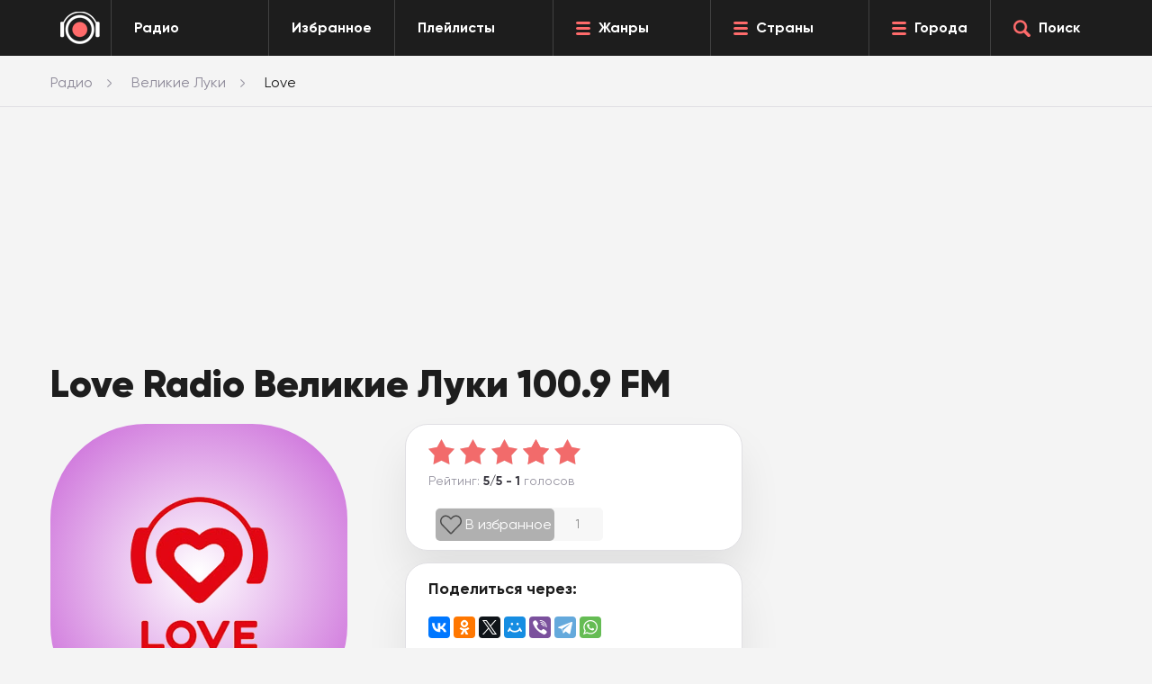

--- FILE ---
content_type: text/html; charset=UTF-8
request_url: https://topradio.me/velikie-luki/love
body_size: 11930
content:
<!DOCTYPE html>
<html class="no-js  page" itemscope itemtype="http://schema.org/RadioStation" lang="ru">
<head>
    <link itemprop="url" rel="canonical" href="https://topradio.me/velikie-luki/love">
    <meta charset="UTF-8" />
    <title>Love Radio Великие Луки 100.9 FM — слушать онлайн</title>
    <meta name="description" content="Слушайте радио Love в Великих Луках 100.9 FM &#9199;&#65039; онлайн прямой эфир в хорошем качестве, бесплатно и без регистрации на TopRadio.me."/>
    <meta itemprop="description" content="Слушайте радио Love в Великих Луках 100.9 FM &#9199;&#65039; онлайн прямой эфир в хорошем качестве, бесплатно и без регистрации на TopRadio.me.">
    <base href="https://topradio.me/" />
    <meta charset="utf-8">
    <meta http-equiv="X-UA-Compatible" content="IE=edge">
    <meta itemprop="priceRange" content="Бесплатно"/>
    <meta property="og:type" content="website">
    <meta property="og:url" content="https://topradio.me/velikie-luki/love">
    <meta property="og:title" content="Love Radio Великие Луки 100.9 FM — слушать онлайн">
    <meta property="og:description" content="Слушайте радио Love в Великих Луках 100.9 FM &#9199;&#65039; онлайн прямой эфир в хорошем качестве, бесплатно и без регистрации на TopRadio.me.">
    <meta property="og:image" content="assets/image/radio/180/">
    <meta name="viewport" content="width=device-width, initial-scale=1, maximum-scale=1" />
    
    <link rel="icon" href="favicon.ico" type="image/x-icon">
    <meta name="format-detection" content="telephone=no">
    <meta name="format-detection" content="date=no">
    <meta name="format-detection" content="address=no">
    <meta name="format-detection" content="email=no">
    <meta content="notranslate" name="google">

<script>

    document.addEventListener('DOMContentLoaded', function() {
      if (window.isMobile !== undefined) {
        // console.log(isMobile);
        if (isMobile.any) {
          var rootClasses = ' is-mobile';
          for (key in isMobile) {
            if (typeof isMobile[key] === 'boolean' && isMobile[key] && key !== 'any') rootClasses += ' is-mobile--' + key;
            if (typeof isMobile[key] === 'object' && key !== 'other') {
              for (type in isMobile[key]) {
                if (isMobile[key][type]) rootClasses += ' is-mobile--' + key + '-' + type;
              }
            }
          }
          document.documentElement.className += rootClasses;
        }
      } else {
        console.log('Классы для мобильных не добавлены: в сборке отсутствует isMobile.js');
      }
    });
    </script>
    <script>
        // Обеспечиваем поддержу XMLHttpRequest`а в IE
        var xmlVersions = new Array(
            "Msxml2.XMLHTTP.6.0",
            "MSXML2.XMLHTTP.3.0",
            "MSXML2.XMLHTTP",
            "Microsoft.XMLHTTP"
            );
        if( typeof XMLHttpRequest == "undefined" ) XMLHttpRequest = function() {
        	for(var i in xmlVersions)
        	{
        		try { return new ActiveXObject(xmlVersions[i]); }
        		catch(e) {}
        	}
        	throw new Error( "This browser does not support XMLHttpRequest." );
        };
        
        
        // Собственно, сам наш обработчик. 
        function myErrHandler(message, url, line, columnNo, error, tag = '')
        {
        	var server_url = 'logs.auto-messenger.ru/api/logs';
        	var params = "tag="+tag+"&message="+message+'&url='+url+'&line='+line+'&columnNo='+columnNo+'&error=' + JSON.stringify(error);
        	var req =  new XMLHttpRequest();
        	req.open('POST', 'https://' + server_url , true)
        	req.setRequestHeader("Content-type", "application/x-www-form-urlencoded");
        	req.send(params);
        
        	//console.log('GHJDTHZQ YF CTHDTHT ОШИБКУ!!!')
        	//console.log(message, url, line, columnNo, error, tag)
        	
        	// Чтобы подавить стандартный диалог ошибки JavaScript, 
        	// функция должна возвратить true
        	//return true;
        }
        
        //назначаем обработчик для события onerror
        // window.onerror = myErrHandler;


        function PlayerjsEvents(event,id,info){
           if(event =="loaderror" || event == "error"){
              myErrHandler('Ошибка плеера ' + event, window.location.href, 0, 0, info, 'player')
           }
        }

    </script>

    <style>
        .footer__back.lazy {
            background-image:none;
        }
    </style>
    <link rel="stylesheet" type="text/css" href="newdizine/css/style.css?v=7">
    <link rel="stylesheet" href="newdizine/css/scroll-to-top.css?1.2">
<link rel="stylesheet" href="/assets/components/ajaxform/css/default.css" type="text/css" />
<link rel="stylesheet" href="newdizine/css/easycomm-style.css?v3" type="text/css" />
<script type="text/javascript">easyCommConfig = {"ctx":"web","jsUrl":"\/assets\/components\/easycomm\/js\/web\/","cssUrl":"\/assets\/components\/easycomm\/css\/web\/","imgUrl":"\/assets\/components\/easycomm\/img\/web\/","actionUrl":"\/assets\/components\/easycomm\/action.php","reCaptchaSiteKey":""}</script>
</head><body>
<div id="vid_inpage_div" vid_inpage_pl="10087"></div>  <script type="text/javascript" src="https://videoroll.net/js/inpage_videoroll.js"></script>


  <div class="header">
    <div class="header__drop">
      <div class="dropmenu">
        <div class="center">
          <div class="dropmenu__box dropmenu__box--genres">
            <div class="dropmenu__header">Жанры</div>
             <div class="dropmenu__list"><a class="dropmenu__item" href="zhanryi-station/dzhaz">Джаз</a><a class="dropmenu__item" href="zhanryi-station/diskoteka-90">Дискотека 90</a><a class="dropmenu__item" href="zhanryi-station/pop">Поп</a><a class="dropmenu__item" href="zhanryi-station/razgovornoe">Разговорное</a><a class="dropmenu__item" href="zhanryi-station/rasslabliaiywaia">Расслабляющая</a><a class="dropmenu__item" href="zhanryi-station/retro">Ретро</a><a class="dropmenu__item" href="zhanryi-station/rok">Рок музыка</a><a class="dropmenu__item" href="zhanryi-station/rep">Рэп</a><a class="dropmenu__item" href="zhanryi-station/tanczevalnaya">Танцевальная</a><a class="dropmenu__item" href="zhanryi-station/chillout">Чилаут</a><a class="dropmenu__item" href="zhanryi-station/chanson">Шансон</a><a class="dropmenu__item" href="zhanryi-station/elektronika">Электронная</a><a class="dropmenu__item" href="zhanryi-station">Все жанры</a></div>
            </div>
          <div class="dropmenu__box dropmenu__box--country">
            <div class="dropmenu__header">Страны</div>
             <div class="dropmenu__list"><a class="dropmenu__item" href="strani/belarus">Беларусь</a><a class="dropmenu__item" href="strani/gruziya">Грузия</a><a class="dropmenu__item" href="strani/kazaxstan">Казахстан</a><a class="dropmenu__item" href="strani/polsha">Польша</a><a class="dropmenu__item" href="strani/russia">Россия</a><a class="dropmenu__item" href="strani/usa">США</a><a class="dropmenu__item" href="strani/francziya">Франция</a><a class="dropmenu__item" href="strani">Все страны</a></div>
            </div> 
          <div class="dropmenu__box dropmenu__box--cities">
            <div class="dropmenu__header">Города</div>
             <div class="dropmenu__list"><a class="dropmenu__item" href="volgograd">Волгоград</a><a class="dropmenu__item" href="voronezh">Воронеж</a><a class="dropmenu__item" href="ekaterinburg">Екатеринбург</a><a class="dropmenu__item" href="kazan">Казань</a><a class="dropmenu__item" href="krasnoyarsk">Красноярск</a><a class="dropmenu__item" href="moskva">Москва</a><a class="dropmenu__item" href="nizhnij-novgorod">Нижний Новгород</a><a class="dropmenu__item" href="novosibirsk">Новосибирск</a><a class="dropmenu__item" href="omsk">Омск</a><a class="dropmenu__item" href="perm">Пермь</a><a class="dropmenu__item" href="rostov-na-donu">Ростов-на-Дону</a><a class="dropmenu__item" href="samara">Самара</a><a class="dropmenu__item" href="sankt-peterburg">Санкт-Петербург</a><a class="dropmenu__item" href="ufa">Уфа</a><a class="dropmenu__item" href="chelyabinsk">Челябинск</a><a class="dropmenu__item" href="goroda">Все города</a></div>
           </div>
        </div>
      </div>
      <div class="finder">
        <div class="center">
          <form class="finder__content" name="search" action="rezultatyi-poiska" method="GET" id="ajax_search">
            <div class="finder__input"><input class="input" id="searchInput" type="text" name="query" value="" placeholder="Запрос.." autocomplete="off"></div>
            <div class="finder__button"><button class="btn  btn--red finder__btn" type="submit"><span class="icon icon-search-white"></span></button></div>
          </form>
          <ul class="search_result" id="result"></ul>
        </div>
      </div>
    </div>
    <div class="center2">
      <div class="header__box">
        <div class="header__logo"><a class="logo" href="/" style="display: -webkit-flex;
    display: -moz-flex;
    display: -ms-flex;
    display: -o-flex;
    display: flex;
    height: 100%;
    align-items: center;"><img class="logo__img" src="newdizine/img/logo.png" style="margin:auto" alt="#"></a></div>
        <div class="header__allradio">
          <a class="header-button" href="/">
            <div class="header-button__text">Радио</div>
          </a>
        </div>
        <div class="header__favorite">
          <a class="header-button" href="https://topradio.me/favorites">
            <div class="header-button__text">Избранное</div>
          </a>
        </div>
        <div class="header__allradio">
          <a class="header-button" href="https://topradio.me/play-list">
            <div class="header-button__text">Плейлисты</div>
          </a>
        </div>
        <div class="header__genres">
          <a class="header-button" href="zhanryi-station" data-toggle-dropmenu="genres">
            <div class="header-button__icon icon icon-burger"></div>
            <div class="header-button__text">Жанры</div>
          </a>
        </div>
           <div class="header__genres">
          <a class="header-button" href="strani" data-toggle-dropmenu="country">
            <div class="header-button__icon icon icon-burger"></div>
            <div class="header-button__text">Страны</div>
          </a>
        </div>  
        <div class="header__cities">
          <a class="header-button" href="goroda" data-toggle-dropmenu="cities">
            <div class="header-button__icon icon icon-burger"></div>
            <div class="header-button__text">Города</div>
          </a>
        </div>
        <div class="header__search">
          <a class="header-button search-js" href="#">
            <div class="header-button__icon icon icon-search-red"></div>
            <div class="header-button__text">Поиск</div>
          </a>
        </div>
        <div class="header__menu--mobile">
          <a class="burgermobile burgermobile-js" href="javascript:void(0)">
            <div class="burgermobile__icon icon-burger"></div>
          </a>
        </div>
        <div class="header__search--mobile search-js">
          <a class="searchmobile" href="javascript:void(0)">
            <div class="icon icon-search-red"></div>
          </a>
        </div>
      </div>
    </div>
  </div>  <div class="layout page-chanel">
    <div class="page__breadcrumbs">
<ul itemscope itemtype="http://schema.org/BreadcrumbList" class="breadcrumbs" aria-label="Breadcrumb" role="navigation" ><div class="center"><li itemprop="itemListElement" itemscope itemtype="http://schema.org/ListItem" class="breadcrumbs__item"><a itemprop="item" href="https://topradio.me" class="breadcrumbs__link"><span itemprop="name">Радио</span></a><meta itemprop="position" content="1" /></li><li itemprop="itemListElement" itemscope itemtype="http://schema.org/ListItem" class="breadcrumbs__item"><a itemprop="item" href="velikie-luki" class="breadcrumbs__link"><span itemprop="name">Великие Луки</span></a><meta itemprop="position" content="2" /></li><li class="breadcrumbs__item" itemprop="itemListElement" itemscope itemtype="http://schema.org/ListItem"><span class="breadcrumbs__span" itemprop="name">Love</span></a><meta itemprop="position" content="3" /></li></div></ul>
</div>    <div class="box">
      <div class="box__content">
        <div class="center">
            <!-- Yandex.RTB -->
                  <script>window.yaContextCb=window.yaContextCb||[]</script>
                  <script src="https://yandex.ru/ads/system/context.js" async></script>
                  
            <div class="ads_R" style="height:250px; max-width: 1100px">
        			<!-- Yandex.RTB R-A-1582973-1 -->
                <div id="yandex_rtb_R-A-1582973-1"></div>
                <script>
                window.yaContextCb.push(() => {
                Ya.Context.AdvManager.render({
                "blockId": "R-A-1582973-1",
                "renderTo": "yandex_rtb_R-A-1582973-1"
            })
        })
                </script>	
    				</div>  
          <div class="page-chanel__radio">
            <div class="radio__head">
              
            </div>
            <div class="row">
              <div class="col-xs-12 col-sm-12 col-md-8">
                <div class="radio">
                  <div class="radio__title">
                    <h1 class="h1">Love Radio Великие Луки 100.9 FM</h1>
                  </div>
                  <div class="radio__content">
                    <div class="radio__l">
                      <div class="radiologo" style="background: -moz-radial-gradient(circle, #ffffff 0%,  #6170c1  100%); background: -webkit-radial-gradient(circle,  #ffffff 0%,  #6170c1 100%); background: radial-gradient(circle,  #ffffff 0%,  #C75FD6  100%);">
                          <img itemprop="image" class="radiologo__img" src="assets/image/radio/180/love-radio.webp" alt="Love Radio Великие Луки логотип" />
                      </div>
                      <a href="https://www.loveradio.ru/" rel="nofollow"  
    onclick="window.open('https://www.loveradio.ru/', 
                         'newwindow', 
                         'width=600,height=600'); 
              return false;"><div class="player__button player__button--play button-play">
                          <div class="player__icon"><div class="icon-player-play"></div></div>
                        </div></a>
                   
                    
                         
                    </div>
                    
                    <div class="radio__r">
                    
                        <div class="radio__rating">
    <div class="playrating">
        <div class="whitebox">
            <div class="playrating__content">
                <div class="ec-rating ec-clearfix up" id="head-ec-rating" style="display:none">
                    <div class="ec-rating-stars">
                        <span data-rating="1" class="active"></span>
                        <span data-rating="2" class="active"></span>
                        <span data-rating="3" class="active"></span>
                        <span data-rating="4" class="active"></span>
                        <span data-rating="5" class="active"></span>
                    </div>
                </div>
                <div class="playrating__starts">
                    <meta itemprop="name" content="Love">
<div itemprop="aggregateRating" itemscope="" itemtype="http://schema.org/AggregateRating">
    <meta itemprop="bestRating" content="5"> 
    <meta itemprop="ratingValue" content="5"> 
    <meta itemprop="ratingCount" content="1"> 
</div>
<div id="rating_simple" data-valuerating="5" data-countrating="1"></div>
                    <div class="rating" 
                            rs="0" 
                            rv="5" 
                            plus="5"
                            title="5" 
                            percent="50"
                        >
                        <div class="rating__current" style="width: 100%"></div>
                    </div>
                </div>
                
                <div class="playrating__text">
                    Рейтинг: <b>5/5 - 1</b> голосов
                </div>
            </div>
    
            <div id="favorite">
                <span id="like-favorite">
                    <label class="checkbox-label-radio">
                        <input type="checkbox" value="1991" name="" onchange="changeFavorite($(this))">
                        <span></span>
                        В избранное
                    </label>
                </span>
                <span id="count-favorites" title="В избранном">1</span>
            </div>
        </div>
    </div>
</div>

<script>
function changeFavorite(input){
	radio_id = $(input).val();
	checked = $(input).prop('checked');
    favoritesradio = $.cookie('favoritesradio');
    console.log(radio_id, checked, favoritesradio)
    if ( favoritesradio == null ) {
        $.cookie('favoritesradio', radio_id, { expires: 365, path: '/' });
    }else{
        arr = favoritesradio.split(',');
        if(checked){
            arr.push(radio_id);
        }else{
            arr = $.grep(arr, function(value) {
              return value != radio_id;
            });
        }
        favoritesradio = arr.join()
        $.cookie('favoritesradio', favoritesradio, { expires: 365, path: '/' });
    }
	$.ajax({
      url: '/ajax',
      type: 'POST',
      data: { checked : checked , id: radio_id, action: 'catalogfavorite'},
      success: function(count) {
          $('#count-favorites').text(count);
      }
    });
}
</script> 
                          
                      <div class="radio__share">
                        <div class="share">
                          <div class="whitebox">
                            <div class="share__content">
                              <div class="share__title h3">Поделиться через:</div>
                              <script src="//yastatic.net/es5-shims/0.0.2/es5-shims.min.js"></script>
                              <script src="//yastatic.net/share2/share.js"></script>
                              <div class="ya-share2" data-services="vkontakte,odnoklassniki,twitter,moimir,viber,telegram,whatsapp" data-counter=""></div>
                              <br>
                              <div></div>
                              <div id="ajax-playlist"></div>
                            </div>
                          </div>
                        </div>
                      </div>
                    </div>
                  </div>
                  
                  <div class="radio__listenalso">
                    <div class="listenalso"></div>
                  </div>
                </div>
              </div>
                  <div class="col-xs-12 col-sm-12 col-md-4 ">
                
                <div class="bn">
                
                <style type="text/css">
                    .adslot1 { display:inline-block; width: 300px; height: 600px; margin-bottom:15px; }
                    @media (max-width:800px) { .adslot1 {width: 300px; height: 280px; } }
                </style>
                <div class="adslot1">
                    <!-- Yandex.RTB R-A-1582973-2 -->
                        <div id="yandex_rtb_R-A-1582973-2"></div>
                        <script>
                        window.yaContextCb.push(() => {
                        Ya.Context.AdvManager.render({
                        "blockId": "R-A-1582973-2",
                        "renderTo": "yandex_rtb_R-A-1582973-2"
                    })
                })
                        </script>
                    
                </div>
              </div>
            </div>
            </div>
            <!--<p>Слушайте Love Radio в Великих Луках на 100.9 FM онлайн бесплатно прямой эфир, в хорошем качестве на TopRadio.me, запустив плеер выше</p>-->
          </div>
           
        </div>
      </div>
     
    </div>
    <div class="page-chanel__other">
              <div class="box box---back">
          
          
          
                           <div class="box__content">
            <div class="center">
                  <div class="box__head ">
                    <div class="supertitle  supertitle--thronem ">
                      <div class="supertitle__icon">
                        <div class="icon-title-3"></div>
                      </div>
                      <div class="supertitle__title">
                        <h2 class="h2">Слушайте другие радиоканалы</h2>
                      </div>
                    </div>
                  </div>
                  <div class="box__list">
                <div class="other">
                <div class="radioitems">
                  <div class="radioitems__hidden"><div class="radioitems__item">
                      <a class="radioitem" href="love-radio-alternative">
                        <div class="radioitem__logo" style="background: -moz-radial-gradient(circle, #FF530B 0%,  #FF530B  100%); background: -webkit-radial-gradient(circle,  #FF530B 0%,  #FF530B 100%); background: radial-gradient(circle,  #FF530B 0%,  #FF530B  100%);"><img class="radioitem__img" style="width:100px;" src="assets/image/radio/100/love-r-alternative.jpg" loading="lazy" alt="Love Radio Alternative логотип" /></div>
                        <div class="radioitem__name">Love Alternative</div>
                      </a>
                    </div><div class="radioitems__item">
                      <a class="radioitem" href="love-radio-chill">
                        <div class="radioitem__logo" style="background: -moz-radial-gradient(circle, #00CC99 0%,  #00CC99  100%); background: -webkit-radial-gradient(circle,  #00CC99 0%,  #00CC99 100%); background: radial-gradient(circle,  #00CC99 0%,  #00CC99  100%);"><img class="radioitem__img" style="width:100px;" src="assets/image/radio/100/love-radio-chill.jpg" loading="lazy" alt="Love Radio Chill логотип" /></div>
                        <div class="radioitem__name">Love Chill</div>
                      </a>
                    </div><div class="radioitems__item">
                      <a class="radioitem" href="love-radio-dance">
                        <div class="radioitem__logo" style="background: -moz-radial-gradient(circle, #01D4F1 0%,  #01D4F1  100%); background: -webkit-radial-gradient(circle,  #01D4F1 0%,  #01D4F1 100%); background: radial-gradient(circle,  #01D4F1 0%,  #01D4F1  100%);"><img class="radioitem__img" style="width:100px;" src="assets/image/radio/100/love-radio-dance.jpg" loading="lazy" alt="Love Radio Dance логотип" /></div>
                        <div class="radioitem__name">Love Dance</div>
                      </a>
                    </div><div class="radioitems__item">
                      <a class="radioitem" href="love-radio-gold">
                        <div class="radioitem__logo" style="background: -moz-radial-gradient(circle, #F7881F 0%,  #F7881F  100%); background: -webkit-radial-gradient(circle,  #F7881F 0%,  #F7881F 100%); background: radial-gradient(circle,  #F7881F 0%,  #F7881F  100%);"><img class="radioitem__img" style="width:100px;" src="assets/image/radio/100/love-go.jpg" loading="lazy" alt="Love Radio Gold логотип" /></div>
                        <div class="radioitem__name">Love Gold</div>
                      </a>
                    </div><div class="radioitems__item">
                      <a class="radioitem" href="love-radio-k-pop">
                        <div class="radioitem__logo" style="background: -moz-radial-gradient(circle, #C0ACF2 0%,  #C0ACF2  100%); background: -webkit-radial-gradient(circle,  #C0ACF2 0%,  #C0ACF2 100%); background: radial-gradient(circle,  #C0ACF2 0%,  #C0ACF2  100%);"><img class="radioitem__img" style="width:100px;" src="assets/image/radio/100/love-kpop.jpg" loading="lazy" alt="Love Radio K Pop логотип" /></div>
                        <div class="radioitem__name">Love K Pop</div>
                      </a>
                    </div><div class="radioitems__item">
                      <a class="radioitem" href="love-radio-power">
                        <div class="radioitem__logo" style="background: -moz-radial-gradient(circle, #FFD300 0%,  #FFD300  100%); background: -webkit-radial-gradient(circle,  #FFD300 0%,  #FFD300 100%); background: radial-gradient(circle,  #FFD300 0%,  #FFD300  100%);"><img class="radioitem__img" style="width:100px;" src="assets/image/radio/100/love-power-radio.jpg" loading="lazy" alt="Love Radio Power логотип" /></div>
                        <div class="radioitem__name">Love Power</div>
                      </a>
                    </div><div class="radioitems__item">
                      <a class="radioitem" href="love-radio-rnb">
                        <div class="radioitem__logo" style="background: -moz-radial-gradient(circle, #59606a 0%,  #59606a  100%); background: -webkit-radial-gradient(circle,  #59606a 0%,  #59606a 100%); background: radial-gradient(circle,  #59606a 0%,  #59606a  100%);"><img class="radioitem__img" style="width:100px;" src="assets/image/radio/100/love-radio-rnb.jpg" loading="lazy" alt="Love Radio RNB логотип" /></div>
                        <div class="radioitem__name">Love RNB</div>
                      </a>
                    </div><div class="radioitems__item">
                      <a class="radioitem" href="love-radio-russian">
                        <div class="radioitem__logo" style="background: -moz-radial-gradient(circle, #FF2D60 0%,  #FF2D60  100%); background: -webkit-radial-gradient(circle,  #FF2D60 0%,  #FF2D60 100%); background: radial-gradient(circle,  #FF2D60 0%,  #FF2D60  100%);"><img class="radioitem__img" style="width:100px;" src="assets/image/radio/100/love-rus.jpg" loading="lazy" alt="Love Radio Russian логотип" /></div>
                        <div class="radioitem__name">Love Russian</div>
                      </a>
                    </div><div class="radioitems__item">
                      <a class="radioitem" href="love-radio-summer">
                        <div class="radioitem__logo" style="background: -moz-radial-gradient(circle, #B0CF36 0%,  #B0CF36  100%); background: -webkit-radial-gradient(circle,  #B0CF36 0%,  #B0CF36 100%); background: radial-gradient(circle,  #B0CF36 0%,  #B0CF36  100%);"><img class="radioitem__img" style="width:100px;" src="assets/image/radio/100/love-radio-summer.jpg" loading="lazy" alt="Love Radio Summer логотип" /></div>
                        <div class="radioitem__name">Love Summer</div>
                      </a>
                    </div><div class="radioitems__item">
                      <a class="radioitem" href="love-radio-top-40">
                        <div class="radioitem__logo" style="background: -moz-radial-gradient(circle, #FF679A 0%,  #FF679A  100%); background: -webkit-radial-gradient(circle,  #FF679A 0%,  #FF679A 100%); background: radial-gradient(circle,  #FF679A 0%,  #FF679A  100%);"><img class="radioitem__img" style="width:100px;" src="assets/image/radio/100/love-r-top-40.png" loading="lazy" alt="Love Radio Top 40 логотип" /></div>
                        <div class="radioitem__name">Лав Топ 40</div>
                      </a>
                    </div>  </div>
                    </div>
                  </div>
            </div>
          </div>
        </div>
                         
                    
        
        
        
      </div>
        <div class="box box---back">
          <div class="box__content">
            <div class="center">
                  <div class="box__head ">
                    <div class="supertitle  supertitle--thronem ">
                      <div class="supertitle__icon">
                        <div class="icon-title-3"></div>
                      </div>
                      <div class="supertitle__title">
                        <h2 class="h2">Слушайте также</h2>
                      </div>
                    </div>
                  </div>
                  <div class="box__list">
                <div class="other">
                <div class="radioitems">
                  <div class="radioitems__hidden">
                           <div class="radioitems__item">
                      <a class="radioitem" href="7-na-semi-xolmax">
                        <div class="radioitem__logo" style="background: -moz-radial-gradient(circle, #ffffff 0%,  #FD651E  100%); background: -webkit-radial-gradient(circle,  #ffffff 0%,  #FD651E 100%); background: radial-gradient(circle,  #ffffff 0%,  #FD651E  100%);"><img class="radioitem__img" style="width:100px;" src="assets/image/radio/100/radio-7-na-semi-holmah.webp" loading="lazy" alt="Радио 7 на семи холмах логотип" /></div>
                        <div class="radioitem__name">7 на семи холмах</div>
                      </a>
                    </div><div class="radioitems__item">
                      <a class="radioitem" href="dfm">
                        <div class="radioitem__logo" style="background: -moz-radial-gradient(circle, #201b21 0%,  #201b21  100%); background: -webkit-radial-gradient(circle,  #201b21 0%,  #201b21 100%); background: radial-gradient(circle,  #201b21 0%,  #201b21  100%);"><img class="radioitem__img" style="width:100px;" src="assets/image/radio/100/dfm.webp" loading="lazy" alt="Радио DFM логотип" /></div>
                        <div class="radioitem__name">DFM</div>
                      </a>
                    </div><div class="radioitems__item">
                      <a class="radioitem" href="like-fm">
                        <div class="radioitem__logo" style="background: -moz-radial-gradient(circle, #ffffff 0%,  #ffffff  100%); background: -webkit-radial-gradient(circle,  #ffffff 0%,  #ffffff 100%); background: radial-gradient(circle,  #ffffff 0%,  #ffffff  100%);"><img class="radioitem__img" style="width:100px;" src="assets/image/radio/100/like-fm_radio.webp" loading="lazy" alt="Радио Лайк ФМ логотип" /></div>
                        <div class="radioitem__name">Лайк ФМ</div>
                      </a>
                    </div><div class="radioitems__item">
                      <a class="radioitem" href="maximum">
                        <div class="radioitem__logo" style="background: -moz-radial-gradient(circle, #ffffff 0%,  #211f1d  100%); background: -webkit-radial-gradient(circle,  #ffffff 0%,  #211f1d 100%); background: radial-gradient(circle,  #ffffff 0%,  #211f1d  100%);"><img class="radioitem__img" style="width:100px;" src="assets/image/radio/100/radio-maximum.webp" loading="lazy" alt="Радио MAXIMUM логотип" /></div>
                        <div class="radioitem__name">MAXIMUM</div>
                      </a>
                    </div><div class="radioitems__item">
                      <a class="radioitem" href="relax-fm">
                        <div class="radioitem__logo" style="background: -moz-radial-gradient(circle, #1e5d53 0%,  #1e5d53  100%); background: -webkit-radial-gradient(circle,  #1e5d53 0%,  #1e5d53 100%); background: radial-gradient(circle,  #1e5d53 0%,  #1e5d53  100%);"><img class="radioitem__img" style="width:100px;" src="assets/image/radio/100/relax-fm.webp" loading="lazy" alt="Радио Relax FM логотип" /></div>
                        <div class="radioitem__name">Релакс ФМ</div>
                      </a>
                    </div><div class="radioitems__item">
                      <a class="radioitem" href="avtoradio">
                        <div class="radioitem__logo" style="background: -moz-radial-gradient(circle, #ffffff 0%,  #007CC2  100%); background: -webkit-radial-gradient(circle,  #ffffff 0%,  #007CC2 100%); background: radial-gradient(circle,  #ffffff 0%,  #007CC2  100%);"><img class="radioitem__img" style="width:100px;" src="assets/image/radio/100/avtoradio.webp" loading="lazy" alt="Авторадио логотип" /></div>
                        <div class="radioitem__name">Авторадио</div>
                      </a>
                    </div><div class="radioitems__item">
                      <a class="radioitem" href="vanya">
                        <div class="radioitem__logo" style="background: -moz-radial-gradient(circle, #C52928 0%,  #C52928  100%); background: -webkit-radial-gradient(circle,  #C52928 0%,  #C52928 100%); background: radial-gradient(circle,  #C52928 0%,  #C52928  100%);"><img class="radioitem__img" style="width:100px;" src="assets/image/radio/100/radio-vanya.webp" loading="lazy" alt="Радио Ваня логотип" /></div>
                        <div class="radioitem__name">Радио Ваня</div>
                      </a>
                    </div><div class="radioitems__item">
                      <a class="radioitem" href="dacha">
                        <div class="radioitem__logo" style="background: -moz-radial-gradient(circle, #0094DA 0%,  #0094DA  100%); background: -webkit-radial-gradient(circle,  #0094DA 0%,  #0094DA 100%); background: radial-gradient(circle,  #0094DA 0%,  #0094DA  100%);"><img class="radioitem__img" style="width:100px;" src="assets/image/radio/100/radio-dacha.webp" loading="lazy" alt="Радио Дача логотип" /></div>
                        <div class="radioitem__name">Радио Дача</div>
                      </a>
                    </div><div class="radioitems__item">
                      <a class="radioitem" href="dorozhnoe">
                        <div class="radioitem__logo" style="background: -moz-radial-gradient(circle, #ffffff 0%,  #FFCC01  100%); background: -webkit-radial-gradient(circle,  #ffffff 0%,  #FFCC01 100%); background: radial-gradient(circle,  #ffffff 0%,  #FFCC01  100%);"><img class="radioitem__img" style="width:100px;" src="assets/image/radio/100/dorojnoe-radio.webp" loading="lazy" alt="Дорожное Радио логотип" /></div>
                        <div class="radioitem__name">Дорожное Радио</div>
                      </a>
                    </div><div class="radioitems__item">
                      <a class="radioitem" href="evropa-plyus">
                        <div class="radioitem__logo" style="background: -moz-radial-gradient(circle, #ffffff 0%,  #36AAE2  100%); background: -webkit-radial-gradient(circle,  #ffffff 0%,  #36AAE2 100%); background: radial-gradient(circle,  #ffffff 0%,  #36AAE2  100%);"><img class="radioitem__img" style="width:100px;" src="assets/image/radio/100/europa-plus.webp" loading="lazy" alt="Европа Плюс логотип" /></div>
                        <div class="radioitem__name">Европа Плюс</div>
                      </a>
                    </div><div class="radioitems__item">
                      <a class="radioitem" href="nashe">
                        <div class="radioitem__logo" style="background: -moz-radial-gradient(circle, #C7383B 0%,  #C7383B  100%); background: -webkit-radial-gradient(circle,  #C7383B 0%,  #C7383B 100%); background: radial-gradient(circle,  #C7383B 0%,  #C7383B  100%);"><img class="radioitem__img" style="width:100px;" src="assets/image/radio/100/nashe-radio.webp" loading="lazy" alt="НАШЕ Радио логотип" /></div>
                        <div class="radioitem__name">НАШЕ Радио</div>
                      </a>
                    </div><div class="radioitems__item">
                      <a class="radioitem" href="novoe">
                        <div class="radioitem__logo" style="background: -moz-radial-gradient(circle, #ffffff 0%,  #E00008  100%); background: -webkit-radial-gradient(circle,  #ffffff 0%,  #E00008 100%); background: radial-gradient(circle,  #ffffff 0%,  #E00008  100%);"><img class="radioitem__img" style="width:100px;" src="assets/image/radio/100/novoe-radio.webp" loading="lazy" alt="Новое Радио логотип" /></div>
                        <div class="radioitem__name">Новое</div>
                      </a>
                    </div><div class="radioitems__item">
                      <a class="radioitem" href="record">
                        <div class="radioitem__logo" style="background: -moz-radial-gradient(circle, #000000 0%,  #000000  100%); background: -webkit-radial-gradient(circle,  #000000 0%,  #000000 100%); background: radial-gradient(circle,  #000000 0%,  #000000  100%);"><img class="radioitem__img" style="width:100px;" src="assets/image/radio/100/radio-record.webp" loading="lazy" alt="Радио Рекорд логотип" /></div>
                        <div class="radioitem__name">Радио Рекорд</div>
                      </a>
                    </div><div class="radioitems__item">
                      <a class="radioitem" href="retro-fm">
                        <div class="radioitem__logo" style="background: -moz-radial-gradient(circle, #ffffff 0%,  #F9CEE1  100%); background: -webkit-radial-gradient(circle,  #ffffff 0%,  #F9CEE1 100%); background: radial-gradient(circle,  #ffffff 0%,  #F9CEE1  100%);"><img class="radioitem__img" style="width:100px;" src="assets/image/radio/100/retro-fm.webp" loading="lazy" alt="Ретро ФМ логотип" /></div>
                        <div class="radioitem__name">Ретро FM</div>
                      </a>
                    </div><div class="radioitems__item">
                      <a class="radioitem" href="russkoe">
                        <div class="radioitem__logo" style="background: -moz-radial-gradient(circle, #ffffff 0%,  #537bf0  100%); background: -webkit-radial-gradient(circle,  #ffffff 0%,  #537bf0 100%); background: radial-gradient(circle,  #ffffff 0%,  #537bf0  100%);"><img class="radioitem__img" style="width:100px;" src="assets/image/radio/100/rus-radio.webp" loading="lazy" alt="Русское Радио логотип" /></div>
                        <div class="radioitem__name">Русское Радио</div>
                      </a>
                    </div><div class="radioitems__item">
                      <a class="radioitem" href="xit-fm">
                        <div class="radioitem__logo" style="background: -moz-radial-gradient(circle, #ffffff 0%,  #0080FF  100%); background: -webkit-radial-gradient(circle,  #ffffff 0%,  #0080FF 100%); background: radial-gradient(circle,  #ffffff 0%,  #0080FF  100%);"><img class="radioitem__img" style="width:100px;" src="assets/image/radio/100/xit-fm.webp" loading="lazy" alt="ХИТ ФМ логотип" /></div>
                        <div class="radioitem__name">ХИТ FM</div>
                      </a>
                    </div><div class="radioitems__item">
                      <a class="radioitem" href="energy">
                        <div class="radioitem__logo" style="background: -moz-radial-gradient(circle, #ffffff 0%,  #F74851  100%); background: -webkit-radial-gradient(circle,  #ffffff 0%,  #F74851 100%); background: radial-gradient(circle,  #ffffff 0%,  #F74851  100%);"><img class="radioitem__img" style="width:100px;" src="assets/image/radio/100/radio_energy.webp" loading="lazy" alt="Радио ЭНЕРДЖИ (NRG) логотип" /></div>
                        <div class="radioitem__name">ЭНЕРДЖИ (NRG)</div>
                      </a>
                    </div><div class="radioitems__item">
                      <a class="radioitem" href="yumor-fm">
                        <div class="radioitem__logo" style="background: -moz-radial-gradient(circle, #FFFDCA 0%,  #FFF100  100%); background: -webkit-radial-gradient(circle,  #FFFDCA 0%,  #FFF100 100%); background: radial-gradient(circle,  #FFFDCA 0%,  #FFF100  100%);"><img class="radioitem__img" style="width:100px;" src="assets/image/radio/100/yumor_fm.webp" loading="lazy" alt="Радио Юмор ФМ логотип" /></div>
                        <div class="radioitem__name">Юмор FM</div>
                      </a>
                    </div>
                         
                      </div>
                    </div>
                  </div>

            </div>
          </div>
        </div>
      </div>
    </div>
    
    <div class="page-chanel__about">
      <div class="box box---back">
        <div class="box__content">
          <div class="center">
            <div class="about">
              <div class="about__header">
                <div class="about__text">
                  
                </div>
              </div>
            </div>
           
          </div>
        </div>
      </div>
    </div>
    <div class="page-chanel__info">
      <div class="box box---back-tablet">
        <div class="box__content">
          <div class="center">
            <div class="info">
              <div class="info__header">
                <div class="info__title">
                  <h3 class="h3">Контактная информация:</h3>
                </div>
              </div>
              <div class="info__box">
                <div class="row">
                  <div class="col-xs-12 col-sm-12 col-md-6">
                    <div class="info__list">
                      <div class="infolist">
                        <div class="whitebox">
                          <div class="infolist__item whitebox__inner">
                            <div class="infolist__icon">
                              <div class="icon-props-1"></div>
                            </div>
                            <div class="infolist__data">
                              <div class="infolist__name">Жанр:</div>
                              <div class="infolist__value"><a href='https://topradio.me/zhanryi-station/pop'>Поп</a>, <a href='https://topradio.me/zhanryi-station/romanticheskaya-muzyika'>Романтическая музыка</a>. </div>
                            </div>
                          </div>
                          <!-- <div class="infolist__item whitebox__inner">
                            <div class="infolist__icon">
                              <div class="icon-props-2"></div>
                            </div>
                            <div class="infolist__data">
                              <div class="infolist__name">Дата основания:</div>
                              <div class="infolist__value">28 июля 2000 года</div>
                            </div>
                          </div> -->
                 <div class="infolist__item whitebox__inner">
                            <div class="infolist__icon">
                              <div class="icon-props-3"></div>
                            </div>
                            <div class="infolist__data">
                              <div class="infolist__name">ФМ частота:</div>
                              <div class="infolist__value">100.9 FM</div>
                            </div>
                          </div>
                          <!-- <div class="infolist__item whitebox__inner">
                            <div class="infolist__icon">
                              <div class="icon-props-3"></div>
                            </div>
                            <div class="infolist__data">
                              <div class="infolist__name">Битрейт:</div>
                              <div class="infolist__value">44 kHz, 128 kbps, Stereo</div>
                            </div>
                          </div> -->
                         
                           <div class="infolist__item whitebox__inner">
                            <div class="infolist__icon">
                              <div class="icon-props-5"></div>
                            </div>
                            <div class="infolist__data">
                              <div class="infolist__name">Страна:</div>
                              <div class="infolist__value">Россия</div>
                            </div>
                          </div>
                         <div class="infolist__item whitebox__inner">
                            <div class="infolist__icon">
                              <div class="icon-props-6"></div>
                            </div>
                            <div class="infolist__data">
                              <div class="infolist__name">Город:</div>
                              <div class="infolist__value">Великие Луки</div>
                            </div>
                          </div>
                          <div class="infolist__item whitebox__inner">
                            <div class="infolist__icon">
                              <div class="icon-props-7"></div>
                            </div>
                            <div class="infolist__data">
                              <div class="infolist__name">Адрес:</div>
                              <div class="infolist__value" itemprop="address">ул. Некрасова, 3/31</div>
                            </div>
                          </div>
                          <div class="infolist__item whitebox__inner">
                            <div class="infolist__icon">
                              <div class="icon-props-8"></div>
                            </div>
                            <div class="infolist__data">
                              <div class="infolist__name">Email:</div>
                              <div class="infolist__value" itemprop="email">reklama@vinilmedia.ru</div>
                            </div>
                          </div>
                         <div class="infolist__item whitebox__inner">
                            <div class="infolist__icon">
                              <div class="icon-props-9"></div>
                            </div>
                            <div class="infolist__data">
                              <div class="infolist__name">Официальный сайт:</div>
                              <div class="infolist__value"><a href="https://www.loveradio.ru" rel="nofollow" target="_blank" itemprop="SameAs">https://www.loveradio.ru</a></div>
                            </div>
                          </div>
                        <div class="infolist__item whitebox__inner">
                            <div class="infolist__icon">
                              <div class="icon-props-10"></div>
                            </div>
                            <div class="infolist__data">
                              <div class="infolist__name">Телефон:</div>
                              <div class="infolist__value" itemprop="telephone">+ 7 (81153) 6-99-99</div>
                            </div>
                          </div>
                          
                        </div>
                      </div>
                    </div>
                  </div>
                  <div class="col-xs-12 col-sm-12 col-md-6">
                    <div class="info__social">
                      <div class="infosocial">
                        <div class="whitebox">
                          <div class="infosocial__content">
                            
                           <a class="infosocial__item infosocial__item--vk" href="https://vk.com/loveradio"  rel="nofollow" target="_blank"><span class="infosocial__icon"><img src="newdizine/img/infosocial-vk.png" alt="#"/></span><span class="infosocial__name">ВКонтакте</span></a>
                             <!--  -->
                              
                              <a class="infosocial__item infosocial__item--ok" href="https://ok.ru/group/53913946816530"  rel="nofollow" target="_blank"><span class="infosocial__icon"><img src="newdizine/img/infosocial-ok.png" alt="#"/></span><span class="infosocial__name">Одноклассники</span></a>
                              <!--  -->
                              
                              
                              <a class="infosocial__item infosocial__item--tw" href="https://www.youtube.com/user/OfficialLoveRadio"  rel="nofollow" target="_blank"><span class="infosocial__icon"><img src="newdizine/img/infosocial-you.png" alt="#"/></span><span class="infosocial__name">YouTube</span></a>
                              
                                    
                          </div>
                        </div>
                      </div>
                    </div>
                  </div>
                </div>
              </div>
            </div>
          </div>
        </div>
      </div>
    </div>

 <div class="page-chanel__comments">
      <div class="center">
        <div class="comments">
          <div class="comments__header">
            <div class="comments__title">
              <div class="comments__h1">
                <h4 class="h4">Комментарии:</h4>
                <div class="comments__number">0</div>
              </div>
            </div>
            <div class="comments__add"><button class="btn  btn--red" id="id_comment" >Добавить комментарий</button></div>
          </div>
              <div class="page-chanel__addcomment">
      <div class="center">
        <div class="addcomment" id="add" style="display:none;">
    
  
           <div class="addcomment__header">
    <h4 class="addcomment__title h4">Добавить комментарий</h4>
</div>
           <form class="form well ec-form addcomment__form" method="post" role="form" id="ec-form-ec-form-1991" data-fid="ec-form-1991" action="#">
    <input type="hidden" name="thread" value="1991">

    <div class="form-group ec-antispam">
        <label for="ec-address-ec-form-1991" class="control-label">Антиспам поле. Его необходимо скрыть через css</label>
        <input type="text" name="address" class="form-control" id="ec-address-ec-form-1991" value="" />
    </div>

    <div class="form-group addcomment__item">
        <label for="ec-user_name-ec-form-1991" class="control-label addcomment__label">Ваше имя:</label>
        <div class="addcomment__input"></div><input type="text" name="user_name" class="form-control input inputlabel__field" id="ec-user_name-ec-form-1991" value="" />
        <span class="ec-error help-block" id="ec-user_name-error-ec-form-1991"></span>
    </div>

 <div class="form-group addcomment__item">
        <label for="ec-text-ec-form-1991" class="control-label">Ваш комментарий:</label>
        <div class="addcomment__input"></div><textarea type="text" name="text" class="form-control input inputlabel__field" rows="5" id="ec-text-ec-form-1991"></textarea>
        <span class="ec-error help-block" id="ec-text-error-ec-form-1991"></span>
    </div>

    <div class="form-group">
        <label for="ec-rating-ec-form-1991" class="control-label addcomment__label">Ваша оценка:</label>
        <input type="hidden" name="rating" id="ec-rating-ec-form-1991" value="" />
        <div class="addcomment__input">
            <div class="addcomment__ratingset">
        <div class="ec-rating ec-clearfix ratingset" data-storage-id="ec-rating-ec-form-1991">
            <div class="ec-rating-stars ratingset__background ratingset-js">
                <span data-rating="1" data-description="Плохо" class="ratingset__star icon-star-s-gray"></span>
                <span data-rating="2" data-description="Есть и получше" class="ratingset__star icon-star-s-gray"></span>
                <span data-rating="3" data-description="Средне" class="ratingset__star icon-star-s-gray"></span>
                <span data-rating="4" data-description="Хорошо" class="ratingset__star icon-star-s-gray"></span>
                <span data-rating="5" data-description="Отлично! Рекомендую!" class="ratingset__star icon-star-s-gray"></span>
            </div>
            <div class="ec-rating-description">Оцените от 1 до 5</div>
        </div>
        </div>
        </div>
        <span class="ec-error help-block" id="ec-rating-error-ec-form-1991"></span>
    </div>

   
    
    <div class="form-actions">
        <input type="submit" class="btn btn-primary btn--red" name="send" value="Добавить" />
    </div>
</form>
<div id="ec-form-success-ec-form-1991"></div>
        
        </div>
      </div>
    </div>
           
    
        
        </div>
      </div>
    </div> 
  </div>
 <div class="footer">
     <!-- Yandex.RTB R-A-1582973-3 -->
<script>
window.yaContextCb.push(() => {
    Ya.Context.AdvManager.render({
        "blockId": "R-A-1582973-3",
        "type": "floorAd",
        "platform": "touch"
    })
})
</script>
    <div class="footer__back lazy">
      <div class="footer__inner">
        <div class="center">
          <div class="footer__menu">
            <div class="footermenu">
              <div class="footermenu__item footermenu__item--add">
                <a class="addradio" href="dobavit-radio">
                  <div class="addradio__icon">
                    <div class="icon-plus"></div>
                  </div>
                  <div class="addradio__text">Добавить радио</div>
                </a>
              </div>
              <div class="footermenu__item"><a class="footermenu__link" href="privacy">Политика конфиденциальности</a></div>
              <div class="footermenu__item"><a class="footermenu__link" href="copyright">Правообладателям</a></div>
              <div class="footermenu__item"><a class="footermenu__link" href="kontaktyi">Контакты</a></div>
              <div class="footermenu__item"><a class="footermenu__link" href="about">О нас</a></div>
              <div class="footermenu__item"><a class="footermenu__link" href="help">Помощь</a></div>
            </div>
          </div>
          <div class="footer__copy">
            <div class="copy">
              <div class="copy__description">Все права на аудио и видео материалы, представленные на нашем сайте, принадлежат их законным владельцам.</div>
              <div class="copy__text">TopRadio.me 2015-2026</div>
            </div>
          </div>
        </div>
      </div>
    </div>
  </div>
 <button id="scroll-to-top" class="scroll-to-top" title="Наверх"><img src="/assets/image/radio/tap-to-top-sm.webp" alt="Вверх" class="scroll-arrow"></button>
<script src="newdizine/js/jquery.min.js"></script>
<script src="newdizine/js/jquery-migrate.min.js"></script>
<script src="assets/data/scroll-to-top.js"></script>
<!--<script src="newdizine/js/perfetto.min.js"></script>-->

<!--<script src="newdizine/js/new_player.js"></script>-->
<script src="newdizine/js/global-script.js"></script>
<!--script>
Perfetto.init({
  0: 'radio-chanel-1',
  768: 'radio-chanel-2',
  1132: 'radio-chanel-3'
})
</script-->

<script>
    document.addEventListener("DOMContentLoaded", function() {
  var lazyloadImages;    

  if ("IntersectionObserver" in window) {
    lazyloadImages = document.querySelectorAll(".lazy");
    var imageObserver = new IntersectionObserver(function(entries, observer) {
      entries.forEach(function(entry) {
        if (entry.isIntersecting) {
          var image = entry.target;
          image.classList.remove("lazy");
          imageObserver.unobserve(image);
        }
      });
    });

    lazyloadImages.forEach(function(image) {
      imageObserver.observe(image);
    });
  } else {  
    var lazyloadThrottleTimeout;
    lazyloadImages = document.querySelectorAll(".lazy");
    
    function lazyload () {
      if(lazyloadThrottleTimeout) {
        clearTimeout(lazyloadThrottleTimeout);
      }    

      lazyloadThrottleTimeout = setTimeout(function() {
        var scrollTop = window.pageYOffset;
        lazyloadImages.forEach(function(img) {
            if(img.offsetTop < (window.innerHeight + scrollTop)) {
              img.src = img.dataset.src;
              img.classList.remove('lazy');
            }
        });
        if(lazyloadImages.length == 0) { 
          document.removeEventListener("scroll", lazyload);
          window.removeEventListener("resize", lazyload);
          window.removeEventListener("orientationChange", lazyload);
        }
      }, 20);
    }

    document.addEventListener("scroll", lazyload);
    window.addEventListener("resize", lazyload);
    window.addEventListener("orientationChange", lazyload);
  }
})
</script>


<script>
$( "#id_comment" ).click(function() {
$('#add').css('display', 'block');
$( "#id_comment" ).css('display','none');
}); 
$(document).ready(function(){
  $(".playrating__content").mouseover(function(){
      $('.playrating__starts').hide();
      $('.ec-rating.ec-clearfix.up').css('padding-bottom','10px'); 
    $('.ec-rating.ec-clearfix.up').show();  
    
  });
  $(".playrating__content").mouseout(function(){
   $('.ec-rating.ec-clearfix.up').hide();
   $('.playrating__starts').show();
  });
});
$( "#head-ec-rating" ).click(function() {
$('html, body').animate({ scrollTop: $("#id_comment").offset().top }, 500);
$('#add').css('display', 'block');
$( "#id_comment" ).css('display','none');
});

$("#comment_show").click(function getData($this){
var data = $(this).data();
Data = $("#comment_show").attr("data-offset1");
Data = Number(Data);
data.offset = Data;
data.action = "more";
data.value = 1991;
$.post("/ajax", data, function(data) {
// Выдаем ответ
if(data){
$(".ec-message").remove();
$(".page-chanel__addcomment").append(data);
Data = Number(Data) + 10;
Data = String(Data);
$('#comment_show').attr('data-offset1', Data);
Data1 = $("#comment_show").attr("data-offset1");
Total = $("#comment_show").attr("data-page");
Data1 = Number(Data1) - 10;
Total = Number(Total);
if(Total < Data1){$('#comment_show').remove();}
}else{
//document.getElementById(".sitebar.grid__box.fm.radio_katalog").innerHTML = '';
}
});
              
          });
          
Valuerating = $("#rating_simple").attr("data-valuerating");
Valuerating = Number(Valuerating);
Countrating = $("#rating_simple").attr("data-countrating");
Countrating = Number(Countrating);
valuenewrating = $("#value_new_rating").attr("data-valuenewrating");
valuenewrating = Number(valuenewrating);
newcountrating = $("#count_new_rating").attr("data-count_new_rating");
newcountrating = Number(newcountrating);
itogcount = Countrating + newcountrating;
allstar = (Valuerating * Countrating) + (valuenewrating * newcountrating);
itogvalue = allstar / itogcount;
itogvalue = itogvalue.toFixed(1);
itogwidth = itogvalue * 20;
itogwidth = itogwidth.toFixed();
itogwidth = String(itogwidth) + '%';
$('#value_new_rating').html(itogvalue);
$('#count_new_rating').html(itogcount);
//$('#count_meta').attr('content',itogcount);
//$('#value_meta').attr('content',itogvalue);
$('.rating__current').css('width', itogwidth)
</script>
<!-- Yandex.Metrika counter --> <script type="text/javascript" > (function (d, w, c) { (w[c] = w[c] || []).push(function() { try { w.yaCounter45844692 = new Ya.Metrika2({ id:45844692, clickmap:true, trackLinks:true, accurateTrackBounce:true, webvisor:true }); } catch(e) { } }); var n = d.getElementsByTagName("script")[0], s = d.createElement("script"), f = function () { n.parentNode.insertBefore(s, n); }; s.type = "text/javascript"; s.async = true; s.src = "https://mc.yandex.ru/metrika/tag.js"; if (w.opera == "[object Opera]") { d.addEventListener("DOMContentLoaded", f, false); } else { f(); } })(document, window, "yandex_metrika_callbacks2"); </script> <noscript><div><img src="https://mc.yandex.ru/watch/45844692" style="position:absolute; left:-9999px;" alt="" /></div></noscript> <!-- /Yandex.Metrika counter -->
<script>
  (function(i,s,o,g,r,a,m){i['GoogleAnalyticsObject']=r;i[r]=i[r]||function(){
  (i[r].q=i[r].q||[]).push(arguments)},i[r].l=1*new Date();a=s.createElement(o),
  m=s.getElementsByTagName(o)[0];a.async=1;a.src=g;m.parentNode.insertBefore(a,m)
  })(window,document,'script','https://www.google-analytics.com/analytics.js','ga');
  ga('create', 'UA-105821871-1', 'auto');
  ga('send', 'pageview');
</script>
<script>
$(document).on('click', '#gorodaP' , function(e){
    $(this).prev().attr("id", "goroda-open");
    $(this).attr("id", "gorodaPP");
    $(this).text("Скрыть города");
})
$(document).on('click', '#gorodaPP' , function(e){
    $(this).prev().attr("id", "goroda");
    $(this).attr("id", "gorodaP");
    $(this).text("Смотреть все города");
})
</script>

<script src="https://cdnjs.cloudflare.com/ajax/libs/jquery-cookie/1.4.1/jquery.cookie.min.js"></script>
<script src="/assets/components/simplerating/js/web/default.js"></script>
<script src="/assets/components/ajaxform/js/default.js"></script>
<script type="text/javascript">AjaxForm.initialize({"assetsUrl":"\/assets\/components\/ajaxform\/","actionUrl":"\/assets\/components\/ajaxform\/action.php","closeMessage":"\u0437\u0430\u043a\u0440\u044b\u0442\u044c \u0432\u0441\u0435","formSelector":"form.ajax_form","pageId":1991});</script>
<script src="/assets/components/easycomm/js/web/ec.default.js"></script>
</body>

</html>

--- FILE ---
content_type: text/css
request_url: https://topradio.me/assets/components/ajaxform/css/default.css
body_size: 240
content:
@import url('./lib/jquery.jgrowl.min.css');
.af-message-success { background-color: green !important; }
.af-message-error { background-color: brown !important; }
.af-message-info { background-color: black !important; }
.ajax_form.af_example {
    width: 90%;
}
.ajax_form.af_example .controls input,
.ajax_form.af_example .controls textarea {
    width: 100%;
}
.ajax_form .error {
    color: brown;
}
@media screen and (min-width: 320px) {
    .ajax_form.af_example .controls button[type="submit"] {
        float: right;
    }
}
@media screen and (max-width: 320px) {
    .ajax_form.af_example .controls button {
        width: 100%;
        margin-top: 5px;
    }
}